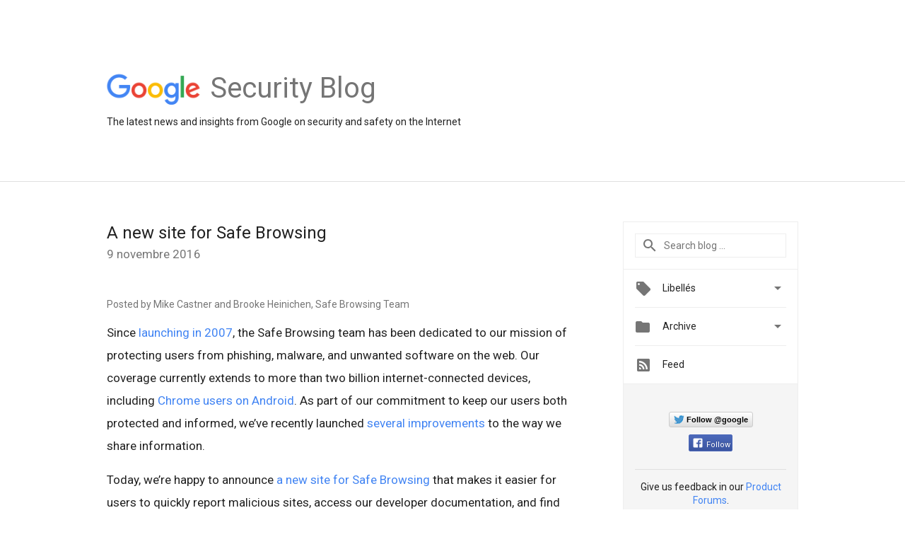

--- FILE ---
content_type: text/html; charset=utf-8
request_url: https://accounts.google.com/o/oauth2/postmessageRelay?parent=https%3A%2F%2Fsecurity.googleblog.com&jsh=m%3B%2F_%2Fscs%2Fabc-static%2F_%2Fjs%2Fk%3Dgapi.lb.en.OE6tiwO4KJo.O%2Fd%3D1%2Frs%3DAHpOoo_Itz6IAL6GO-n8kgAepm47TBsg1Q%2Fm%3D__features__
body_size: 163
content:
<!DOCTYPE html><html><head><title></title><meta http-equiv="content-type" content="text/html; charset=utf-8"><meta http-equiv="X-UA-Compatible" content="IE=edge"><meta name="viewport" content="width=device-width, initial-scale=1, minimum-scale=1, maximum-scale=1, user-scalable=0"><script src='https://ssl.gstatic.com/accounts/o/2580342461-postmessagerelay.js' nonce="aNmgk5K7DXOMDaLjh2RQzA"></script></head><body><script type="text/javascript" src="https://apis.google.com/js/rpc:shindig_random.js?onload=init" nonce="aNmgk5K7DXOMDaLjh2RQzA"></script></body></html>